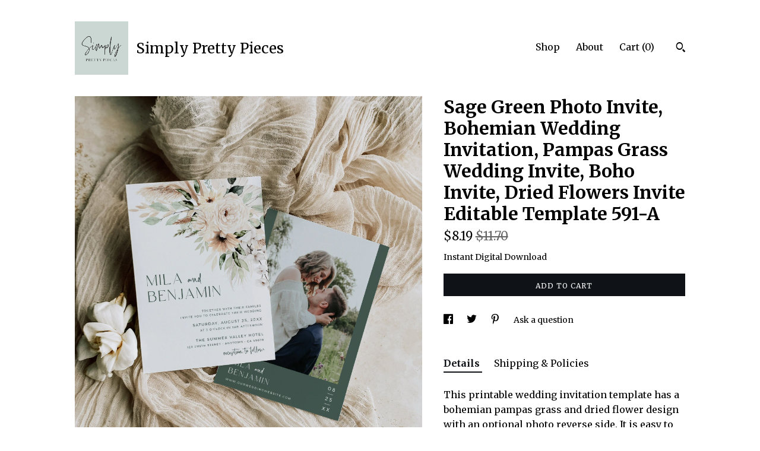

--- FILE ---
content_type: text/html; charset=UTF-8
request_url: https://www.simplyprettypieces.com/listing/1350785864/bohemian-wedding-invitation-sage-green
body_size: 26402
content:
<!DOCTYPE html>
<html prefix="og: http://ogp.me/ns#" lang="en">
    <head>
        <meta name="viewport" content="width=device-width, initial-scale=1, user-scalable=yes"/><meta property="content-type" content="text/html; charset=UTF-8" />
    <meta property="X-UA-Compatible" content="IE=edge" /><link rel="icon" href="https://i.etsystatic.com/6415355/r/isla/649d55/35941764/isla_75x75.35941764_att8opcx.jpg" type="image/x-icon" /><meta name="description" content="This printable wedding invitation template has a bohemian pampas grass and dried flower design with an optional photo reverse side. It is easy to edit and the soft sage green, beige and ivory tones are perfect for a boho-themed wedding.It can be fully edited using TEMPLETT which is a fully customiz" />

<meta property="og:url" content="https://www.simplyprettypieces.com//listing/1350785864/bohemian-wedding-invitation-sage-green" />
<meta property="og:type" content="product" />
<meta property="og:title" content="Sage Green Photo Invite, Bohemian Wedding Invitation, Pampas Grass Wedding Invite, Boho Invite, Dried Flowers Invite Editable Template 591-A" />
<meta property="og:description" content="This printable wedding invitation template has a bohemian pampas grass and dried flower design with an optional photo reverse side. It is easy to edit and the soft sage green, beige and ivory tones are perfect for a boho-themed wedding.It can be fully edited using TEMPLETT which is a fully customiz" />
<meta property="og:image" content="https://i.etsystatic.com/6415355/r/il/68375e/4416094342/il_fullxfull.4416094342_j50i.jpg" />
<meta property="og:site_name" content="Simply Pretty Pieces" />

<meta name="twitter:card" content="summary_large_image" />
<meta name="twitter:title" content="Sage Green Photo Invite, Bohemian Wedding Invitation, Pampas Grass Wedding Invite, Boho Invite, Dried Flowers Invite Editable Template 591-A" />
<meta name="twitter:description" content="This printable wedding invitation template has a bohemian pampas grass and dried flower design with an optional photo reverse side. It is easy to edit and the soft sage green, beige and ivory tones are perfect for a boho-themed wedding.It can be fully edited using TEMPLETT which is a fully customiz" />
<meta name="twitter:image" content="https://i.etsystatic.com/6415355/r/il/68375e/4416094342/il_fullxfull.4416094342_j50i.jpg" /><link rel="canonical" href="https://www.simplyprettypieces.com/listing/1350785864/bohemian-wedding-invitation-sage-green" /><script nonce="pwqzfNb09Edb+kjVrbl5QaOE">
    !function(e){var r=e.__etsy_logging={};r.errorQueue=[],e.onerror=function(e,o,t,n,s){r.errorQueue.push([e,o,t,n,s])},r.firedEvents=[];r.perf={e:[],t:!1,MARK_MEASURE_PREFIX:"_etsy_mark_measure_",prefixMarkMeasure:function(e){return"_etsy_mark_measure_"+e}},e.PerformanceObserver&&(r.perf.o=new PerformanceObserver((function(e){r.perf.e=r.perf.e.concat(e.getEntries())})),r.perf.o.observe({entryTypes:["element","navigation","longtask","paint","mark","measure","resource","layout-shift"]}));var o=[];r.eventpipe={q:o,logEvent:function(e){o.push(e)},logEventImmediately:function(e){o.push(e)}};var t=!(Object.assign&&Object.values&&Object.fromEntries&&e.Promise&&Promise.prototype.finally&&e.NodeList&&NodeList.prototype.forEach),n=!!e.CefSharp||!!e.__pw_resume,s=!e.PerformanceObserver||!PerformanceObserver.supportedEntryTypes||0===PerformanceObserver.supportedEntryTypes.length,a=!e.navigator||!e.navigator.sendBeacon,p=t||n,u=[];t&&u.push("fp"),s&&u.push("fo"),a&&u.push("fb"),n&&u.push("fg"),r.bots={isBot:p,botCheck:u}}(window);
</script>
        <title>Sage Green Photo Invite, Bohemian Wedding Invitation, Pampas Grass Wedding Invite, Boho Invite, Dried Flowers Invite Editable Template 591-A</title>
    <link rel="stylesheet" href="https://www.etsy.com/ac/sasquatch/css/custom-shops/themes/trellis/main.2ee84c9600b38b.css" type="text/css" />
        <style id="font-style-override">
    @import url(https://fonts.googleapis.com/css?family=Merriweather:400,700);

    body, .btn, button {
        font-family: 'Merriweather';
    }

    h1, .h1, h2, .h2, h3, .h3, h4,
    .h4, h5, .h5, h6, .h6 {
        font-family: 'Merriweather';
        font-weight: 700;
    }

    strong, .strong {
        font-weight: 700;
    }

    .primary-font {
        font-family: 'Merriweather';
    }

    .secondary-font {
        font-family: 'Merriweather';
    }

</style>
        <style id="theme-style-overrides"> .compact-header .nav-toggle .patty, .compact-header .nav-toggle:before, .compact-header .nav-toggle:after {  background: #000000; } .compact-header .nav-wrapper, .compact-header nav {  background: #ffffff; } body, .shop-sections-nav .shop-sections-menu ul, .header .site-search .search {  background: #ffffff; } .header .site-search .search::after {  border-bottom-color: #ffffff; } body, a, .cart-trigger, .search-trigger, .featured-listings .featured-listings-slide .listing-details, .reviews .anchor-destination {  color: #000000; } .btn {  background: #0F1217;  border-color: #0F1217;  color: #ffffff; } .btn:hover {  background: #0F1217; } footer .divider {  border: none; } .listing-tabs .tab-triggers .tab-selected {  color: #0F1217;  border-color: #0F1217; } .dot-indicators .slick-active button {  background: #0F1217;  border-color: #0F1217; } .dot-indicators button {  background: #000000; } .page-link.selected {  color: #0F1217;  border-bottom: 1px solid #000; } .listing-description a, .tab-content a, .shipping-locale a, .cart .cart-shipping-total a:hover, .eu-dispute-content a, .reviews.anchor a {  color: #0F1217; } .post-date > * {  background: #ffffff; } .post-tags .post-tag {  background: #0F1217;  color: #ffffff; } .pattern-blog.post-page .related-links a, .btn-link {  background: #ffffff;  color: #000000; } .tab-content .eu-dispute-trigger-link {  color: #0F1217; } .announcement {  background: #0F1217;  color: #ffffff; } .module-event-item {  border-color: #0F1217; }</style>
        
    </head>
    <body class="cart-dropdown" data-nnc="3:1769439229:dlZGp6lYp7sTtkz31Y6vQMN3eYTA:c46e34b9a3a208e3f8d6b1f643978d109814e8babdcd2cd2a586142d630fe866" itemscope itemtype="http://schema.org/LocalBusiness">
        
        <div class="content-wrapper">

    <header>
    <div class="full-header header left-brand-right-nav
    title-and-icon
    
    
            
            has-icon
        
    ">
        <div class=" col-group">
            <div class="col-xs-6 primary-font">
                        <a class="branding" href="/">
                            <div class="region region-global" data-region="global">
    <div class="module pages-module module-shop-icon module-0 " data-module="shop-icon">
        <div class="module-inner" data-ui="module-inner">
            <img class="shop-icon" alt="" src="//i.etsystatic.com/6415355/r/isla/649d55/35941764/isla_75x75.35941764_att8opcx.jpg" srcset="//i.etsystatic.com/6415355/r/isla/649d55/35941764/isla_fullxfull.35941764_att8opcx.jpg 1000w,//i.etsystatic.com/6415355/r/isla/649d55/35941764/isla_500x500.35941764_att8opcx.jpg 500w,//i.etsystatic.com/6415355/r/isla/649d55/35941764/isla_360x360.35941764_att8opcx.jpg 360w,//i.etsystatic.com/6415355/r/isla/649d55/35941764/isla_280x280.35941764_att8opcx.jpg 280w,//i.etsystatic.com/6415355/r/isla/649d55/35941764/isla_180x180.35941764_att8opcx.jpg 180w,//i.etsystatic.com/6415355/r/isla/649d55/35941764/isla_140x140.35941764_att8opcx.jpg 140w,//i.etsystatic.com/6415355/r/isla/649d55/35941764/isla_75x75.35941764_att8opcx.jpg 75w" />
        </div>
    </div>
</div>
                            <div class="region region-global" data-region="global">
    <div class="module pages-module module-shop-name module-558932749476 " data-module="shop-name">
        <div class="module-inner" data-ui="module-inner">
            <span class="module-shop-name-text shop-name" data-ui="text" itemprop="name">
    Simply Pretty Pieces
</span>
        </div>
    </div>
</div>
                        </a>
            </div>

            <div class="col-xs-6">
                <ul class="nav">
                    
<li>
    <a href="/shop" >
        Shop
    </a>
</li>
                    
                    
<li>
    <a href="/about" >
        About
    </a>
</li>
                    
                    

                    
                    <li class="nav-cart">                
                        <a href="#" data-module="cart-trigger" class="cart-trigger">
                            Cart (<span data-ui="cart-count">0</span>)
                        </a>
                    </li>
                    
                        <li>
                                <div data-module="search-trigger" class="site-search">
        <button class="ss-etsy ss-search search-trigger" data-ui="search-trigger" aria-label="Search"></button>
        <form data-ui="search-bar" class="search" action="/search">
            <input name="q" type="text" placeholder="Search..." aria-label="Search">
            <input class="btn" type="submit" value="Go">
        </form>
    </div>
                        </li>
                </ul>
            </div>
        </div>
    </div>
    
    <div data-module="hamburger-nav" class="compact-header title-and-icon
    
    
            
            has-icon
        
    ">
    <div class="nav-wrapper">
        <div class="col-group">
            <div class="col-xs-12">
                <button aria-label="toggle navigation" class="nav-toggle" data-ui="toggle">
                    <div class="patty"></div>
                </button>

                <div class="cart-trigger-wrapper">
                    <button data-module="cart-trigger" class="ss-etsy ss-cart cart-trigger" aria-label="Cart">
                        <span class="cart-count" data-ui="cart-count">0</span>
                    </button>
                </div>

                <div class="branding primary-font">
                    
                     <h2 class="h2 logo"> 
                                <a href="/">
            <div class="logo-image-and-title-container">
                <div class="logo-image-container">
                        <div class="region region-global" data-region="global">
    <div class="module pages-module module-shop-icon module-0 " data-module="shop-icon">
        <div class="module-inner" data-ui="module-inner">
            <img class="shop-icon" alt="" src="//i.etsystatic.com/6415355/r/isla/649d55/35941764/isla_75x75.35941764_att8opcx.jpg" srcset="//i.etsystatic.com/6415355/r/isla/649d55/35941764/isla_fullxfull.35941764_att8opcx.jpg 1000w,//i.etsystatic.com/6415355/r/isla/649d55/35941764/isla_500x500.35941764_att8opcx.jpg 500w,//i.etsystatic.com/6415355/r/isla/649d55/35941764/isla_360x360.35941764_att8opcx.jpg 360w,//i.etsystatic.com/6415355/r/isla/649d55/35941764/isla_280x280.35941764_att8opcx.jpg 280w,//i.etsystatic.com/6415355/r/isla/649d55/35941764/isla_180x180.35941764_att8opcx.jpg 180w,//i.etsystatic.com/6415355/r/isla/649d55/35941764/isla_140x140.35941764_att8opcx.jpg 140w,//i.etsystatic.com/6415355/r/isla/649d55/35941764/isla_75x75.35941764_att8opcx.jpg 75w" />
        </div>
    </div>
</div>
                </div>
                    <div class="region region-global" data-region="global">
    <div class="module pages-module module-shop-name module-558932749476 " data-module="shop-name">
        <div class="module-inner" data-ui="module-inner">
            <span class="module-shop-name-text shop-name" data-ui="text" itemprop="name">
    Simply Pretty Pieces
</span>
        </div>
    </div>
</div>
            </div>
        </a>


                     </h2> 
                    
                </div>
            </div>
        </div>
        <nav>
            <ul>
                    <li>
                        <form data-ui="search-bar" class="search" action="/search">
                            <div class="input-prepend-item">
                                <span class="ss-icon ss-search"></span>
                            </div>
                            <input name="q" type="search" aria-label="Search" placeholder="Search...">
                        </form>
                    </li>

                
<li>
    <a href="/shop" >
        Shop
    </a>
</li>
                
                
<li>
    <a href="/about" >
        About
    </a>
</li>
                
                

                
                    
<li>
    <a href="/contact-us" >
        Contact Us
    </a>
</li>            </ul>
        </nav>
    </div>

    <div class="blocker" data-ui="toggle"></div>
</div>
</header>
    <div class="col-group">
        <div class="col-xs-12 col-md-7">

                    <div data-ui="gallery" data-module="listing-carousel" class="listing-carousel dot-indicators">
        <div data-ui="slides" class="listing-carousel-slides">
                <div data-ui="slide" class="listing-image">
                    <img data-ui="image" class="zoom-image  clickable " src="https://i.etsystatic.com/6415355/r/il/68375e/4416094342/il_fullxfull.4416094342_j50i.jpg" width="2000" height="2133" />
                </div>
                <div data-ui="slide" class="listing-image">
                    <img data-ui="image" class="zoom-image  clickable " src="https://i.etsystatic.com/6415355/r/il/70f836/4463464911/il_fullxfull.4463464911_ope5.jpg" width="2000" height="2133" />
                </div>
                <div data-ui="slide" class="listing-image">
                    <img data-ui="image" class="zoom-image  clickable " src="https://i.etsystatic.com/6415355/r/il/74556e/4416093748/il_fullxfull.4416093748_p15n.jpg" width="2000" height="2133" />
                </div>
                <div data-ui="slide" class="listing-image">
                    <img data-ui="image" class="zoom-image  clickable " src="https://i.etsystatic.com/6415355/r/il/ef4304/4416093740/il_fullxfull.4416093740_7fzo.jpg" width="2000" height="2133" />
                </div>
                <div data-ui="slide" class="listing-image">
                    <img data-ui="image" class="zoom-image  clickable " src="https://i.etsystatic.com/6415355/r/il/ddceef/4416093724/il_fullxfull.4416093724_mka4.jpg" width="2000" height="2133" />
                </div>
                <div data-ui="slide" class="listing-image">
                    <img data-ui="image" class="zoom-image  clickable " src="https://i.etsystatic.com/6415355/r/il/785630/4463464905/il_fullxfull.4463464905_fs7d.jpg" width="2000" height="2133" />
                </div>
                <div data-ui="slide" class="listing-image">
                    <img data-ui="image" class="zoom-image  clickable " src="https://i.etsystatic.com/6415355/r/il/bdfdd4/4100769648/il_fullxfull.4100769648_n4a4.jpg" width="2000" height="2133" />
                </div>
                <div data-ui="slide" class="listing-image">
                    <img data-ui="image" class="zoom-image  clickable " src="https://i.etsystatic.com/6415355/r/il/f592bf/4416094096/il_fullxfull.4416094096_t5dz.jpg" width="2000" height="2133" />
                </div>
                <div data-ui="slide" class="listing-image">
                    <img data-ui="image" class="zoom-image  clickable " src="https://i.etsystatic.com/6415355/r/il/27f1c8/4416094090/il_fullxfull.4416094090_rlog.jpg" width="2000" height="2133" />
                </div>
                <div data-ui="slide" class="listing-image">
                    <img data-ui="image" class="zoom-image  clickable " src="https://i.etsystatic.com/6415355/r/il/2c4c45/4416094114/il_fullxfull.4416094114_2j0q.jpg" width="2000" height="2133" />
                </div>
        </div>

        <div class="carousel-controls">
            <a href="#" aria-label="show previous listing image" data-ui="prev-arrow" class="ss-icon ss-navigateleft prev-arrow"></a>
            <span data-ui="carousel-dots" class="dots"></span>
            <a href="#" aria-label="show next listing image" data-ui="next-arrow" class="ss-icon ss-navigateright next-arrow"></a>
        </div>
    </div>
        </div>

        <div class="col-xs-12 col-md-5">
            <div class="listing-purchase-box mb-xs-3" data-module="listing-purchase-box">
    <h1 class="listing-title">
    Sage Green Photo Invite, Bohemian Wedding Invitation, Pampas Grass Wedding Invite, Boho Invite, Dried Flowers Invite Editable Template 591-A
</h1><p class="listing-price">
    <span>
                <span data-ui="price" class="price-with-discount">
                    <span data-ui="discounted-price"><span class='currency-symbol'>$</span><span class='currency-value'>8.19</span></span>
                    <span data-ui="base-price" class="line-through">$11.70</span>
                </span>

    </span>
</p>

    <img height="1" width="1" id="fb-view-content" data-title="Sage Green Photo Invite, Bohemian Wedding Invitation, Pampas Grass Wedding Invite, Boho Invite, Dried Flowers Invite Editable Template 591-A" style="display:none" src="https://www.facebook.com/tr?id=&amp;ev=ViewContent&amp;cd[currency]=USD&amp;cd[value]=11.70&amp;cd[content_name]=Sage Green Photo Invite, Bohemian Wedding Invitation, Pampas Grass Wedding Invite, Boho Invite, Dried Flowers Invite Editable Template 591-A"/>
                    <form data-ui="form">
    <div data-ui="variation-selects">
        
<input name="quantity" type="hidden" value="1" />

<input name="offeringId" type="hidden" value="12174105202" />
    </div>

    <p class="single-quantity-message">
        Instant Digital Download
    </p>

    <div class="error-message hidden" data-ui="error-message" data-cart-error-msg="There was a cart error." data-multiple-errors-msg="Please select from the available options" data-generic-error="There was an error changing your options. Please try again in a few minutes." data-zero-inventory-error-msg="Sorry, this item has sold."></div>


    <input type="hidden" name="quantity" value="1" />

    <div class="actions">
        <button type="submit" class="btn btn-primary"
                              data-ui="submit-button">
            <span data-ui="loading-indicator" class="spinner spinner-submit">
                <span>Loading</span>
            </span>

            <span>
                Add to cart
            </span>
        </button>
    </div>

    <input name="listingId" type="hidden" value="1350785864" />
</form>

    </div>
                <div data-module="share" class="listing-share">
        <ul>
                <li>
                    <a href="#" aria-label="social media share for  facebook" data-url="//www.facebook.com/sharer.php?&u=https%3A%2F%2Fwww.simplyprettypieces.com%2F%2Flisting%2F1350785864%2Fbohemian-wedding-invitation-sage-green&t=Sage+Green+Photo+Invite%2C+Bohemian+Wedding+Invitation%2C+Pampas+Grass+Wedding+Invite%2C+Boho+Invite%2C+Dried+Flowers+Invite+Editable+Template+591-A" data-ui="share-link" data-popup-height="400" data-popup-width="600">
                        <span class="ss-icon ss-facebook" ></span>
                    </a>
                </li>
                <li>
                    <a href="#" aria-label="social media share for  twitter" data-url="//twitter.com/intent/tweet?status=Sage+Green+Photo+Invite%2C+Bohemian+Wedding+Invitation%2C+Pampas+Grass+Wedding+Invite%2C+Boho+Invite%2C+Dried+Flowers+Invite+Editable+Template+591-A+https%3A%2F%2Fwww.simplyprettypieces.com%2F%2Flisting%2F1350785864%2Fbohemian-wedding-invitation-sage-green" data-ui="share-link" data-popup-height="400" data-popup-width="600">
                        <span class="ss-icon ss-twitter" ></span>
                    </a>
                </li>
                <li>
                    <a href="#" aria-label="social media share for  pinterest" data-url="//www.pinterest.com/pin/create/button/?url=https%3A%2F%2Fwww.simplyprettypieces.com%2F%2Flisting%2F1350785864%2Fbohemian-wedding-invitation-sage-green&media=https%3A%2F%2Fi.etsystatic.com%2F6415355%2Fr%2Fil%2F68375e%2F4416094342%2Fil_fullxfull.4416094342_j50i.jpg&description=Sage+Green+Photo+Invite%2C+Bohemian+Wedding+Invitation%2C+Pampas+Grass+Wedding+Invite%2C+Boho+Invite%2C+Dried+Flowers+Invite+Editable+Template+591-A" data-ui="share-link" data-popup-height="600" data-popup-width="800">
                        <span class="ss-icon ss-pinterest" ></span>
                    </a>
                </li>
                <li>
                    <a href="#" data-module="convo-trigger" data-convo-trigger-location="purchase-box" class="" >
    Ask a question
</a>
                </li>
        </ul>
    </div>
                <div data-module="tabs" class="listing-tabs">
        <ul class="tab-triggers">
            <li>
                <a href="#" data-ui="tab-trigger" class="tab-selected">
                    Details
                </a>
            </li>
            <li>
                <a href="#" data-ui="tab-trigger">
                    Shipping &amp; Policies
                </a>
            </li>
        </ul>

        <div class="tab-contents">
            <div data-ui="tab-content" class="tab-content">
                    <div data-module="listing-description">
        <p>
            This printable wedding invitation template has a bohemian pampas grass and dried flower design with an optional photo reverse side. It is easy to edit and the soft sage green, beige and ivory tones are perfect for a boho-themed wedding.<br><br>It can be fully edited using TEMPLETT which is a fully customizable template editor that allows you to quickly and easily customize digital templates. After your purchase you will get instant access to your template(s) via an emailed link. No software to install or fonts to download.<br><br>************************<br>DEMO LINK - TRY BEFORE YOU BUY<br><br>Copy and paste the following URL into your web browser to try out this template:<br>,<br><a href="https://templett.com/design/demo/simplyp/17555683,13454234" target="_blank" rel="nofollow noopener">https://templett.com/design/demo/simplyp/17555683,13454234</a><br><br>PLEASE NOTE: This is for desktop/laptop users only - it isn&#39;t available on a mobile device.<br><br>******************<br>ITEM SPECIFICATIONS<br><br>Finished size: 5 x 7 inches<br>Instructions template also included.<br><br>PLEASE NOTE: If you need the template sizes to be adjusted for European/Australian sizes (DIN sizes - A5, A6 etc), this is no problem, please send me an email with your requirements.<br><br>Can be downloaded as:<br>JPEG or PDF files<br>With or without bleed and crop marks<br>Multiple cards on a US letter or an A4 file<br><br>********************<br>HOW IT WORKS<br><br>1. After you have purchased look for an email from Templett.<br>2. Follow the link to access your template.<br>3. Edit your template and remember to regularly save.<br>4. When you are ready to print, download the PDF or JPEG.<br>5. Print and trim your template (if necessary).<br><br>*****************<br>WHAT YOU CAN EDIT<br><br>Templett is an extremely versatile template editor and you can edit as follows:<br><br>- All text (wording and placement)<br>- Font styles, colors and sizes<br>- Add or change backgrounds<br>- Upload your own photo<br><br>*****************<br>IMPORTANT<br><br>- This is designed for desktop users only - it WON&#39;T work on a mobile device.<br>- You CAN&#39;T change the size or orientation of the document.<br>- The artwork is NOT editable.<br><br>*****************<br>MATCHING ITEMS<br><br>There is a full range of matching items available. To see all the items in the Mila Collection please go to the front page of the shop and search using code 591-A<br><br>*****************<br>PRINTING OPTIONS<br><br>If you are considering using a professional printer we recommend &quot;Prints of Love&quot;. They are a 5-star rated printing company and they offer fast, good quality, affordable printing, FREE 2 - 3 day US shipping, FREE high quality envelopes and FREE double-sided printing! They print in a wide variety of sizes including posters and for every order placed they plant a tree in your name!<br><br>To enjoy this great service, please follow this link: <a href="https://printsoflove.com/ref/simplyprettypieces/" target="_blank" rel="nofollow noopener">https://printsoflove.com/ref/simplyprettypieces/</a><br><br>SAVE 10% at Prints of Love on orders of $49 or more - use the discount code SIMPLYPRETTY10.<br><br>Our templates can also be printed at home or at a local print shop such as Fed Ex, Walgreens, Office Depot, Staples etc.<br><br>*****************<br>WHAT YOU NEED<br><br>- If you download PDF files you will need a PDF reader to open, view and print them. Adobe reader is FREE and if you don&#39;t have it already, you can get it here: <a href="https://get.adobe.com/uk/reader/" target="_blank" rel="nofollow noopener">https://get.adobe.com/uk/reader/</a><br><br>- A color printer for home printing or you can use a printing service like Staples, Office Depot or Fed Ex.<br><br>- 8.5 x 11 inch or A4 white card stock. <br><br>- A paper trimmer or scissors<br><br>****************<br>SHOP POLICIES:<br><br>The listings in this shop are for digital files only, NO physical items will be sent to you.<br><br>Due to the nature of digital items, no refunds or exchanges will be given. All purchases are final. Please try the demo (linked above) to ensure that this template is appropriate for your needs.<br><br>We try to ensure that the color of the designs will print true to what you see in the listing, however, please keep in mind that all computer monitors are different and the printed color may vary slightly to what you see on your computer screen.<br><br>When you purchase a template it is for ONE TIME USE ONLY. You are NOT permitted to create several versions for various different projects or events. Templates are valid for one year.<br><br>When you purchase this digital file(s) you are licensed to use it for personal or non-profit use only. You may not copy, share, reproduce or transfer any of the files to a third party.<br><br>Simply Pretty Pieces reserves the right to revoke access to a template if the user fails to comply with the terms of use. <br><br>[id:17555683,13454234]
        </p>
    </div>
            </div>

            <div data-ui="tab-content" class="tab-content tab-content-hidden">
                    <div class="structured-policy-page">
    <div class="structured-policies">
                <div class="structured-policy-section">
        <h3>Digital downloads</h3>
<h4>File delivery</h4>
<p>Your files will be available to download once payment is confirmed.</p>
</div>
        <div class="structured-policy-section">
    <h3>Payment Options</h3>
    <div class="b pb-xs-2 secure-options no-subheader">
        <span class="ss-etsy secure-lock ss-lock pr-xs-1"></span>Secure options
    </div>
    <ul class="payment-types">
        <li class="dc-icon-list">
            <span class="dc-payment-icon pi-visa"></span>
        </li>
        <li class="dc-icon-list">
            <span class="dc-payment-icon pi-mastercard"></span>
        </li>
        <li class="dc-icon-list">
            <span class="dc-payment-icon pi-amex"></span>
        </li>
        <li class="dc-icon-list">
            <span class="dc-payment-icon pi-discover"></span>
        </li>
        <li class="dc-icon-list">
            <span class="dc-payment-icon pi-paypal"></span>
        </li>
        <li class="dc-icon-list">
            <span class="dc-payment-icon pi-apple-pay"></span>
        </li>
        <li class="dc-icon-list">
            <span class="dc-payment-icon pi-sofort"></span>
        </li>
        <li class="dc-icon-list">
            <span class="dc-payment-icon pi-ideal"></span>
        </li>
        <li class="dc-icon-list text-gray-lighter text-smaller">
            <span class="dc-payment-icon pi-giftcard mr-xs-1"></span> <span class="text-smaller">Accepts Etsy gift cards </span>
        </li>
</ul>
</div>        <div class="structured-policy-section">
    <h3>Returns & Exchanges</h3>


        <h4>I gladly accept returns and exchanges</h4>
        <p>Just contact me within: 14 days of delivery</p>

        <p>Ship items back to me within: 30 days of delivery</p>


    <h4>I don't accept cancellations</h4>
    <p>But please contact me if you have any problems with your order.</p>

            <h4>The following items can't be returned or exchanged</h4>
            <p>Because of the nature of these items, unless they arrive damaged or defective, I can't accept returns for:</p>
            <ul class="bullet-points">
                        <li>Custom or personalized orders</li>
                        <li>Perishable products (like food or flowers)</li>
                        <li>Digital downloads</li>
                        <li>Intimate items (for health/hygiene reasons)</li>
            </ul>


</div>
        <div class="structured-policy-section">
    <h3>Privacy policy</h3>
    <p class="no-subheader">This Privacy Policy describes how and when I collect, use, and share information when you purchase an item from me, contact me, or otherwise use my services through Etsy.com or its related sites and services.<br />
<br />
This Privacy Policy does not apply to the practices of third parties that I do not own or control, including Etsy or any third party services you access through Etsy. You can reference the Etsy Privacy Policy to learn more about its privacy practices. <br />
<br />
Information I Collect<br />
To fulfil your order, you must provide me with certain information (which you authorized Etsy to provide to me), such as your name, email address, postal address, payment information, and the details of the product that you’re ordering. You may also choose to provide me with additional personal information (for a custom order of an invitation, for example), if you contact me directly.<br />
<br />
Why I Need Your Information and How I Use It<br />
I rely on a number of legal bases to collect, use, and share your information, including:<br />
<br />
* as needed to provide my services, such as when I use your information to fulfil your order, to settle disputes, or to provide customer support;<br />
* when you have provided your affirmative consent, which you may revoke at any time, such as by signing up for my mailing list;<br />
* if necessary to comply with a legal obligation or court order or in connection with a legal claim, such as retaining information about your purchases if required by tax law; and<br />
* as necessary for the purpose of my legitimate interests, if those legitimate interests are not overridden by your rights or interests, such as 1) providing and improving my services. I use your information to provide the services you requested and in my legitimate interest to improve my services; and 2) Compliance with the Etsy Seller Policy and Terms of Use. I use your information as necessary to comply with my obligations under the Etsy Seller Policy and Terms of Use.<br />
<br />
Information Sharing and Disclosure<br />
Information about my customers is important to my business. I share your personal information for very limited reasons and in limited circumstances, as follows:<br />
<br />
* Etsy. I share information with Etsy as necessary to provide you my services and comply with my obligations under both the Etsy Seller Policy and Etsy Terms of Use.<br />
* Service providers. If I engage certain trusted third parties to perform functions and provide services to my shop, such as delivery companies. I will share your personal information with these third parties, but only to the extent necessary to perform these services.<br />
* Business transfers. If I sell or merge my business, I may disclose your information as part of that transaction, only to the extent permitted by law.<br />
* Compliance with laws. I may collect, use, retain, and share your information if I have a good faith belief that it is reasonably necessary to: (a) respond to legal process or to government requests; (b) enforce my agreements, terms and policies; (c) prevent, investigate, and address fraud and other illegal activity, security, or technical issues; or (d) protect the rights, property, and safety of my customers, or others.<br />
<br />
Data Retention<br />
I retain your personal information only for as long as necessary to provide you with my services and as described in my Privacy Policy. However, I may also be required to retain this information to comply with my legal and regulatory obligations, to resolve disputes, and to enforce my agreements. I generally keep your data for the following time period: 4 years.<br />
<br />
Transfers of Personal Information Outside the EU<br />
I may store and process your information through third-party hosting services in the US and other jurisdictions. As a result, I may transfer your personal information to a jurisdiction with different data protection and government surveillance laws than your jurisdiction. If I am deemed to transfer information about you outside of the EU, I rely on Privacy Shield as the legal basis for the transfer, as Drop Box is Privacy Shield certified.<br />
<br />
Your Rights<br />
If you reside in certain territories, including the EU, you have a number of rights in relation to your personal information. While some of these rights apply generally, certain rights apply only in certain limited cases. I describe these rights below:<br />
<br />
Access. You may have the right to access and receive a copy of the personal information I hold about you by contacting me using the contact information below.<br />
Change, restrict, delete. You may also have rights to change, restrict my use of, or delete your personal information. Absent exceptional circumstances (like where I am required to store data for legal reasons) I will generally delete your personal information upon request.<br />
Object. You can object to (i) my processing of some of your information based on my legitimate interests and (ii) receiving marketing messages from me after providing your express consent to receive them. In such cases, I will delete your personal information unless I have compelling and legitimate grounds to continue using that information or if it is needed for legal reasons.<br />
Complain. If you reside in the EU and wish to raise a concern about my use of your information (and without prejudice to any other rights you may have), you have the right to do so with your local data protection authority.<br />
<br />
How to Contact Me<br />
For purposes of EU data protection law, I, Liza Carruthers, am the data controller of your personal information. If you have any questions or concerns, you may contact me at liza.carruthers@yahoo.com. Alternately, you may mail me at:<br />
<br />
Liza Carruthers, Partida Pino Chico, C38, Genoves, 46894, Valencia, Spain.</p>
    <ul class="bullet-points">
    </ul>
</div>
            <div class="structured-policy-section structured-faqs">
        <h3>Frequently Asked Questions</h3>
                    <h4>What can I edit?</h4>
                    <p>Templett is an extremely versatile template editor and you CAN edit as follows:<br />
• All text (wording and placement)<br />
• Font styles, colors and sizes<br />
• Add or change backgrounds<br />
• Upload your own photo<br />
<br />
You CAN'T edit the following:<br />
• Size of the template.<br />
• Orientation of the template.<br />
• The graphics are fixed.<br />
<br />
You can edit on a computer, tablet or phone. On a mobile device editing is slightly limited. A video with easy-to-follow instructions for editing on a mobile device can be viewed here:<br />
https://vimeo.com/783973130</p>
                    <h4>Do I need to download any special software or fonts?</h4>
                    <p>No, you don't need to download special software or fonts for any of our designs. Templett is a free online template editor and a wide variety of fonts are included.</p>
                    <h4>Can I try the template before I purchase?</h4>
                    <p>Yes, please check the listing description and you will find a link to a demo for you to try out. All of the editing features in the demo are exactly the same as what will be available after you have purchased. After purchase you will also be able to save and download your file.</p>
                    <h4>How do I access my template?</h4>
                    <p>An email from Templett will be sent to the email address that is on your Etsy account. If you can't find it please check your spam folder.<br />
<br />
If you do not have access to this email or are unable to locate your Templett email, you can still access your template by following these steps: https://help.templett.com/hc/en-us/articles/360021133911-I-Don-t-Have-Access-To-My-Email<br />
<br />
If you already have a Templett account from a previous order, you may not receive an email, so to access your templates please go directly to www.templett.com and log into your account.<br />
<br />
If you have already accessed your template and would like to edit it again, go directly to www.templett.com and log into your account.</p>
                    <h4>What paper do you recommend?</h4>
                    <p>For best results print on good quality white cardstock that is 100lb or more. Most home printers can print on 90 - 110lb cardstock.</p>
                    <h4>Can I print on pre-cut or branded labels?</h4>
                    <p>All of the templates for tags, labels, place cards etc are designed to be printed on US letter or A4 card/paper/full sheet sticker and trimmed. They are not formatted for any branded or pre-cut tags, labels or place cards.</p>
                    <h4>Where can I print?</h4>
                    <p>The templates can be downloaded in various formats (PDF, JPEG and PNG) that can be printed at a wide variety of locations.<br />
<br />
The files can be printed at:<br />
Home<br />
Local print shop or copy center<br />
Professional printing company<br />
Online printing service<br />
<br />
We have partnered with a 5-star rated printing company to offer fast, good quality, affordable printing. They offer FREE 2 - 3 day US shipping, FREE high quality envelopes and FREE reverse side printing! They print in a wide variety of sizes including posters and for every order placed they plant a tree in your name!<br />
<br />
To enjoy this great service, please follow this link: https://printsoflove.com/ref/simplyprettypieces/<br />
<br />
SAVE 10% at Prints of Love on orders of $49 or more - use code SIMPLYPRETTY10</p>
                    <h4>How can I print several templates on a page?</h4>
                    <p>To format the file with several cards on a page.....edit and save your template then click the download button, then PDF. Then make sure the "save paper" options etc are all "on", choose your paper size and click the download button. This will download a file with a page full of tags/labels.</p>
                    <h4>How do I access my digital art?</h4>
                    <p>If you have purchased an instant download item, for example nursery art or home décor, you can download it now via your Etsy order.<br />
<br />
If you have purchased a custom item, like a monogram or name art, your digital art will be created and be available for download within 1 business day. You will receive an email from Etsy saying your files are ready for download and you can download via the link in the email or directly via your Etsy order.</p>
                    <h4>Terms of Use</h4>
                    <p>The listings in this shop are for digital files only, NO physical items will be sent to you.<br />
<br />
Due to the nature of digital items, no refunds or exchanges will be given. Please try the demo (linked in listing description) prior to purchase.<br />
<br />
When you purchase a template it is for ONE TIME USE ONLY. You are NOT permitted to create several versions for various different projects or events.<br />
<br />
Templates are valid for one year.<br />
<br />
When you purchase this digital file(s) you are licensed to use it for personal or non-profit use only. You may not copy, share, reproduce or transfer any of the files to a third party.<br />
<br />
Simply Pretty Pieces reserves the right to revoke access to a template if the user fails to comply with the terms of use.</p>
    </div>
    </div>
</div>
            </div>
        </div>
    </div>
                    </div>
    </div>
</div>

<footer data-module="footer">
        
    <div class="content-wrapper">
        <div class="col-group">
            <div class="col-xs-12">
                <div class="divider"></div>
            </div>

            <div class="col-xs-12 col-md-3">
                <div class="footer-section">
                    <h3 class="truncated">Simply Pretty Pieces</h3>
                </div>
            </div>

            <div class="col-xs-12 col-md-3">
                <div class="footer-section">
                    <h3 class="heading">
                        Navigate
                    </h3>
                    <nav>
                        <ul>
                            
<li>
    <a href="/shop" >
        Shop
    </a>
</li>
                            
                            
<li>
    <a href="/about" >
        About
    </a>
</li>
                            
<li>
    <a href="/policy" >
        Shipping and Policies
    </a>
</li>
                            
<li>
    <a href="/contact-us" >
        Contact Us
    </a>
</li>
                            
                            
                            
                        </ul>
                    </nav>
                </div>
            </div>

            <div class="col-xs-12 col-md-3">
                    &nbsp;
            </div>

            <div class="col-xs-12 col-md-3">
                <div class="footer-section footer-fine-print">
                    <h3 class="heading">
                        Fine Print
                    </h3>
                    <ul>
                        <li>
                            All rights reserved
                        </li>
                        <li class="break-long">
                            &copy; 2026 Simply Pretty Pieces
                        </li>
                        <li class="footer-powered">
                            <a href="https://www.etsy.com/pattern?ref=simplyprettypieces-pwrdby" target="_blank" data-no-preview-hijack>
                                Powered by Etsy
                            </a>
                        </li>
                    </ul>
                </div>
            </div>
        </div>
    </div>
</footer>

    <div data-module="cart" class="cart" role="dialog">
        <div class="store-cart-container" data-ui="cart-box" tabindex="0">
            <div class="store-cart-box">
                <div class="cart-header">
                        <span class="item-count">0 items in your cart</span>
                    <button class="close-cart" data-ui="close-cart" aria-label="Close">Close</button>
                    <button class="close-cart-x-button" data-ui="close-cart" aria-label="Close"> <span class="close-cart-x-icon"></span> </button>
                </div>

                <div class="cart-content clearfix" data-ui="cart-content">
                        <div class="cart-empty">
                            <h3>Keep shopping! :)</h3>
                        </div>
                </div>

            </div>
        </div>
    </div>
 <div class="impressum-form-container">
    <div class="impressum impressum-form" data-ui="impressum">
        <div class="inner-container">
            <div class="impressum-header">
                <h3>Legal imprint</h3>
                <div class="impressum-content" data-ui="impressum-content"></div>
            </div>
             <div class="impressum-close-btn form-button-container">
                <button class="btn" data-ui="impressum-close-btn">
                    <span class="btn-text">Close</span>
                </button>
            </div>
        </div>
    </div>
</div>
    <div data-ui="zoom" data-module="zoom" class="zoom-listing-carousel dot-indicators">
        <div data-ui="zoom-flag" class="zoom-flag"></div>
        <div class="zoom-share">
            <div data-module="share">
                <span class="share-text"> Share </span>
                    <a class="ss-icon" aria-label="social media share for  facebook" data-url="//www.facebook.com/sharer.php?&u=https%3A%2F%2Fwww.simplyprettypieces.com%2F%2Flisting%2F1350785864%2Fbohemian-wedding-invitation-sage-green&t=Sage+Green+Photo+Invite%2C+Bohemian+Wedding+Invitation%2C+Pampas+Grass+Wedding+Invite%2C+Boho+Invite%2C+Dried+Flowers+Invite+Editable+Template+591-A" target="_blank" data-ui="share-link" data-popup-height="400" data-popup-width="600">
                        <span class="ss-icon ss-facebook"></span>
                    </a>
                    <a class="ss-icon" aria-label="social media share for  twitter" data-url="//twitter.com/intent/tweet?status=Sage+Green+Photo+Invite%2C+Bohemian+Wedding+Invitation%2C+Pampas+Grass+Wedding+Invite%2C+Boho+Invite%2C+Dried+Flowers+Invite+Editable+Template+591-A+https%3A%2F%2Fwww.simplyprettypieces.com%2F%2Flisting%2F1350785864%2Fbohemian-wedding-invitation-sage-green" target="_blank" data-ui="share-link" data-popup-height="400" data-popup-width="600">
                        <span class="ss-icon ss-twitter"></span>
                    </a>
                    <a class="ss-icon" aria-label="social media share for  pinterest" data-url="//www.pinterest.com/pin/create/button/?url=https%3A%2F%2Fwww.simplyprettypieces.com%2F%2Flisting%2F1350785864%2Fbohemian-wedding-invitation-sage-green&media=https%3A%2F%2Fi.etsystatic.com%2F6415355%2Fr%2Fil%2F68375e%2F4416094342%2Fil_fullxfull.4416094342_j50i.jpg&description=Sage+Green+Photo+Invite%2C+Bohemian+Wedding+Invitation%2C+Pampas+Grass+Wedding+Invite%2C+Boho+Invite%2C+Dried+Flowers+Invite+Editable+Template+591-A" target="_blank" data-ui="share-link" data-popup-height="600" data-popup-width="800">
                        <span class="ss-icon ss-pinterest"></span>
                    </a>
            </div>
        </div>
        <div data-ui="slides" class="listing-carousel-slides"></div>

        <div data-ui="prev-arrow" class="prev-arrow-radius click-radius">
            <button href="#" aria-label="show previous listing image" class="ss-icon ss-navigateleft prev arrow zoom-icon"></button>
        </div>
        <div data-ui="next-arrow" class="next-arrow-radius click-radius">
            <button href="#" aria-label="show next listing image" class="ss-icon ss-navigateright next arrow zoom-icon"></button>
        </div>
        <span data-ui="carousel-dots" class="dots"></span>
    </div>

<div class="shipping-form-container hidden" data-ui="shipping-modal">
    <div class="shipping-form-overlay" data-ui="shipping-form-overlay"></div>
    <div class="shipping-form">
        <div class="shipping-form-header">
            <span class="shipping-form-title">Get Shipping Cost</span>
            <button class="shipping-form-close" data-ui="close-shipping-form">Close</button>
        </div>
        <form data-ui="shipping-calculator-form">
    <div class="shipping-form-content">
        <div class="error hidden" data-ui="shipping-problem" >
            <p>There was a problem calculating your shipping. Please try again.</p>
        </div>
        <div class="custom-select shipping-calculator-custom-select" data-ui="custom-select">
            <div class="custom-select-label">Choose Country</div>
            <div class="caret"></div>
            <select aria-label=Choose Country name="country_id" data-ui="shipping-country">
                <option disabled selected>Choose Country</option>
                <option disabled>----------</option>
                    <option value="AU">Australia</option>
                    <option value="CA">Canada</option>
                    <option value="FR">France</option>
                    <option value="DE">Germany</option>
                    <option value="GR">Greece</option>
                    <option value="IN">India</option>
                    <option value="IE">Ireland</option>
                    <option value="IT">Italy</option>
                    <option value="JP">Japan</option>
                    <option value="NZ">New Zealand</option>
                    <option value="PL">Poland</option>
                    <option value="PT">Portugal</option>
                    <option value="ES">Spain</option>
                    <option value="NL">The Netherlands</option>
                    <option value="GB">United Kingdom</option>
                    <option value="US"selected>United States</option>
                    <option  disabled>----------</option>
                    <option value="AF">Afghanistan</option>
                    <option value="AX">Åland Islands</option>
                    <option value="AL">Albania</option>
                    <option value="DZ">Algeria</option>
                    <option value="AS">American Samoa</option>
                    <option value="AD">Andorra</option>
                    <option value="AO">Angola</option>
                    <option value="AI">Anguilla</option>
                    <option value="AQ">Antarctica</option>
                    <option value="AG">Antigua and Barbuda</option>
                    <option value="AR">Argentina</option>
                    <option value="AM">Armenia</option>
                    <option value="AW">Aruba</option>
                    <option value="AU">Australia</option>
                    <option value="AT">Austria</option>
                    <option value="AZ">Azerbaijan</option>
                    <option value="BS">Bahamas</option>
                    <option value="BH">Bahrain</option>
                    <option value="BD">Bangladesh</option>
                    <option value="BB">Barbados</option>
                    <option value="BE">Belgium</option>
                    <option value="BZ">Belize</option>
                    <option value="BJ">Benin</option>
                    <option value="BM">Bermuda</option>
                    <option value="BT">Bhutan</option>
                    <option value="BO">Bolivia</option>
                    <option value="BQ">Bonaire, Sint Eustatius and Saba</option>
                    <option value="BA">Bosnia and Herzegovina</option>
                    <option value="BW">Botswana</option>
                    <option value="BV">Bouvet Island</option>
                    <option value="BR">Brazil</option>
                    <option value="IO">British Indian Ocean Territory</option>
                    <option value="VG">British Virgin Islands</option>
                    <option value="BN">Brunei</option>
                    <option value="BG">Bulgaria</option>
                    <option value="BF">Burkina Faso</option>
                    <option value="BI">Burundi</option>
                    <option value="KH">Cambodia</option>
                    <option value="CM">Cameroon</option>
                    <option value="CA">Canada</option>
                    <option value="CV">Cape Verde</option>
                    <option value="KY">Cayman Islands</option>
                    <option value="CF">Central African Republic</option>
                    <option value="TD">Chad</option>
                    <option value="CL">Chile</option>
                    <option value="CN">China</option>
                    <option value="CX">Christmas Island</option>
                    <option value="CC">Cocos (Keeling) Islands</option>
                    <option value="CO">Colombia</option>
                    <option value="KM">Comoros</option>
                    <option value="CG">Congo, Republic of</option>
                    <option value="CK">Cook Islands</option>
                    <option value="CR">Costa Rica</option>
                    <option value="HR">Croatia</option>
                    <option value="CW">Curaçao</option>
                    <option value="CY">Cyprus</option>
                    <option value="CZ">Czech Republic</option>
                    <option value="DK">Denmark</option>
                    <option value="DJ">Djibouti</option>
                    <option value="DM">Dominica</option>
                    <option value="DO">Dominican Republic</option>
                    <option value="EC">Ecuador</option>
                    <option value="EG">Egypt</option>
                    <option value="SV">El Salvador</option>
                    <option value="GQ">Equatorial Guinea</option>
                    <option value="ER">Eritrea</option>
                    <option value="EE">Estonia</option>
                    <option value="ET">Ethiopia</option>
                    <option value="FK">Falkland Islands (Malvinas)</option>
                    <option value="FO">Faroe Islands</option>
                    <option value="FJ">Fiji</option>
                    <option value="FI">Finland</option>
                    <option value="FR">France</option>
                    <option value="GF">French Guiana</option>
                    <option value="PF">French Polynesia</option>
                    <option value="TF">French Southern Territories</option>
                    <option value="GA">Gabon</option>
                    <option value="GM">Gambia</option>
                    <option value="GE">Georgia</option>
                    <option value="DE">Germany</option>
                    <option value="GH">Ghana</option>
                    <option value="GI">Gibraltar</option>
                    <option value="GR">Greece</option>
                    <option value="GL">Greenland</option>
                    <option value="GD">Grenada</option>
                    <option value="GP">Guadeloupe</option>
                    <option value="GU">Guam</option>
                    <option value="GT">Guatemala</option>
                    <option value="GG">Guernsey</option>
                    <option value="GN">Guinea</option>
                    <option value="GW">Guinea-Bissau</option>
                    <option value="GY">Guyana</option>
                    <option value="HT">Haiti</option>
                    <option value="HM">Heard Island and McDonald Islands</option>
                    <option value="VA">Holy See (Vatican City State)</option>
                    <option value="HN">Honduras</option>
                    <option value="HK">Hong Kong</option>
                    <option value="HU">Hungary</option>
                    <option value="IS">Iceland</option>
                    <option value="IN">India</option>
                    <option value="ID">Indonesia</option>
                    <option value="IQ">Iraq</option>
                    <option value="IE">Ireland</option>
                    <option value="IM">Isle of Man</option>
                    <option value="IL">Israel</option>
                    <option value="IT">Italy</option>
                    <option value="IC">Ivory Coast</option>
                    <option value="JM">Jamaica</option>
                    <option value="JP">Japan</option>
                    <option value="JE">Jersey</option>
                    <option value="JO">Jordan</option>
                    <option value="KZ">Kazakhstan</option>
                    <option value="KE">Kenya</option>
                    <option value="KI">Kiribati</option>
                    <option value="KV">Kosovo</option>
                    <option value="KW">Kuwait</option>
                    <option value="KG">Kyrgyzstan</option>
                    <option value="LA">Laos</option>
                    <option value="LV">Latvia</option>
                    <option value="LB">Lebanon</option>
                    <option value="LS">Lesotho</option>
                    <option value="LR">Liberia</option>
                    <option value="LY">Libya</option>
                    <option value="LI">Liechtenstein</option>
                    <option value="LT">Lithuania</option>
                    <option value="LU">Luxembourg</option>
                    <option value="MO">Macao</option>
                    <option value="MK">Macedonia</option>
                    <option value="MG">Madagascar</option>
                    <option value="MW">Malawi</option>
                    <option value="MY">Malaysia</option>
                    <option value="MV">Maldives</option>
                    <option value="ML">Mali</option>
                    <option value="MT">Malta</option>
                    <option value="MH">Marshall Islands</option>
                    <option value="MQ">Martinique</option>
                    <option value="MR">Mauritania</option>
                    <option value="MU">Mauritius</option>
                    <option value="YT">Mayotte</option>
                    <option value="MX">Mexico</option>
                    <option value="FM">Micronesia, Federated States of</option>
                    <option value="MD">Moldova</option>
                    <option value="MC">Monaco</option>
                    <option value="MN">Mongolia</option>
                    <option value="ME">Montenegro</option>
                    <option value="MS">Montserrat</option>
                    <option value="MA">Morocco</option>
                    <option value="MZ">Mozambique</option>
                    <option value="MM">Myanmar (Burma)</option>
                    <option value="NA">Namibia</option>
                    <option value="NR">Nauru</option>
                    <option value="NP">Nepal</option>
                    <option value="AN">Netherlands Antilles</option>
                    <option value="NC">New Caledonia</option>
                    <option value="NZ">New Zealand</option>
                    <option value="NI">Nicaragua</option>
                    <option value="NE">Niger</option>
                    <option value="NG">Nigeria</option>
                    <option value="NU">Niue</option>
                    <option value="NF">Norfolk Island</option>
                    <option value="MP">Northern Mariana Islands</option>
                    <option value="NO">Norway</option>
                    <option value="OM">Oman</option>
                    <option value="PK">Pakistan</option>
                    <option value="PW">Palau</option>
                    <option value="PS">Palestine, State of</option>
                    <option value="PA">Panama</option>
                    <option value="PG">Papua New Guinea</option>
                    <option value="PY">Paraguay</option>
                    <option value="PE">Peru</option>
                    <option value="PH">Philippines</option>
                    <option value="PL">Poland</option>
                    <option value="PT">Portugal</option>
                    <option value="PR">Puerto Rico</option>
                    <option value="QA">Qatar</option>
                    <option value="RE">Reunion</option>
                    <option value="RO">Romania</option>
                    <option value="RW">Rwanda</option>
                    <option value="BL">Saint Barthélemy</option>
                    <option value="SH">Saint Helena</option>
                    <option value="KN">Saint Kitts and Nevis</option>
                    <option value="LC">Saint Lucia</option>
                    <option value="MF">Saint Martin (French part)</option>
                    <option value="PM">Saint Pierre and Miquelon</option>
                    <option value="VC">Saint Vincent and the Grenadines</option>
                    <option value="WS">Samoa</option>
                    <option value="SM">San Marino</option>
                    <option value="ST">Sao Tome and Principe</option>
                    <option value="SA">Saudi Arabia</option>
                    <option value="SN">Senegal</option>
                    <option value="RS">Serbia</option>
                    <option value="CS">Serbia and Montenegro</option>
                    <option value="SC">Seychelles</option>
                    <option value="SL">Sierra Leone</option>
                    <option value="SG">Singapore</option>
                    <option value="SX">Sint Maarten (Dutch part)</option>
                    <option value="SK">Slovakia</option>
                    <option value="SI">Slovenia</option>
                    <option value="SB">Solomon Islands</option>
                    <option value="SO">Somalia</option>
                    <option value="ZA">South Africa</option>
                    <option value="GS">South Georgia and the South Sandwich Islands</option>
                    <option value="KR">South Korea</option>
                    <option value="SS">South Sudan</option>
                    <option value="ES">Spain</option>
                    <option value="LK">Sri Lanka</option>
                    <option value="SD">Sudan</option>
                    <option value="SR">Suriname</option>
                    <option value="SJ">Svalbard and Jan Mayen</option>
                    <option value="SZ">Swaziland</option>
                    <option value="SE">Sweden</option>
                    <option value="CH">Switzerland</option>
                    <option value="TW">Taiwan</option>
                    <option value="TJ">Tajikistan</option>
                    <option value="TZ">Tanzania</option>
                    <option value="TH">Thailand</option>
                    <option value="NL">The Netherlands</option>
                    <option value="TL">Timor-Leste</option>
                    <option value="TG">Togo</option>
                    <option value="TK">Tokelau</option>
                    <option value="TO">Tonga</option>
                    <option value="TT">Trinidad</option>
                    <option value="TN">Tunisia</option>
                    <option value="TR">Türkiye</option>
                    <option value="TM">Turkmenistan</option>
                    <option value="TC">Turks and Caicos Islands</option>
                    <option value="TV">Tuvalu</option>
                    <option value="UG">Uganda</option>
                    <option value="UA">Ukraine</option>
                    <option value="AE">United Arab Emirates</option>
                    <option value="GB">United Kingdom</option>
                    <option value="US">United States</option>
                    <option value="UM">United States Minor Outlying Islands</option>
                    <option value="UY">Uruguay</option>
                    <option value="VI">U.S. Virgin Islands</option>
                    <option value="UZ">Uzbekistan</option>
                    <option value="VU">Vanuatu</option>
                    <option value="VE">Venezuela</option>
                    <option value="VN">Vietnam</option>
                    <option value="WF">Wallis and Futuna</option>
                    <option value="EH">Western Sahara</option>
                    <option value="YE">Yemen</option>
                    <option value="CD">Zaire (Democratic Republic of Congo)</option>
                    <option value="ZM">Zambia</option>
                    <option value="ZW">Zimbabwe</option>
            </select>
        </div>
        <div class="postal-code-container hidden" data-ui="shipping-postal-code-container">
            <label>Zip or Postal Code</label>
            <div class="error hidden" data-ui="postal-code-error" >
                <p>Please Enter a Valid Zip or Postal Code</p>
            </div>
            <input name="postal_code" class="postal-code-input" type="text" data-ui="shipping-postal-code" />
        </div>
            <input name="listing_id" type="hidden" value="1350785864" data-ui="listing-id"/>
    </div>
    <div class="shipping-form-footer">
        <div class="shipping-form-button-container">
            <button class="btn btn-primary" data-ui="submit-button">
                <span class="btn-text">Update</span>
            </button>
        </div>
    </div>
</form>
    </div>
</div>
        
        <script nonce="pwqzfNb09Edb+kjVrbl5QaOE">
    window.Etsy = window.Etsy || {};
    window.Etsy.Context = {"page_guid":"1017cbf79d94.37e2d8b25c35b044ad4a.00","clientlogger":{"is_enabled":true,"endpoint":"\/clientlog","logs_per_page":6,"id":"EuJNX28vLuMWCff5Bal2MmLdZ17d","digest":"6943f1412b383c738200cb3d16f315bb2f8ef02a","enabled_features":["info","warn","error","basic","uncaught"]}};
</script>

<script nonce="pwqzfNb09Edb+kjVrbl5QaOE">
    __webpack_public_path__ = "https://www.etsy.com/ac/evergreenVendor/js/en-US/"
</script>
    <script src="https://www.etsy.com/ac/evergreenVendor/js/en-US/vendor_bundle.1e397356b19ae5cf6c49.js" nonce="pwqzfNb09Edb+kjVrbl5QaOE" defer></script>
    <script src="https://www.etsy.com/paula/v3/polyfill.min.js?etsy-v=v5&flags=gated&features=AbortController%2CDOMTokenList.prototype.@@iterator%2CDOMTokenList.prototype.forEach%2CIntersectionObserver%2CIntersectionObserverEntry%2CNodeList.prototype.@@iterator%2CNodeList.prototype.forEach%2CObject.preventExtensions%2CString.prototype.anchor%2CString.raw%2Cdefault%2Ces2015%2Ces2016%2Ces2017%2Ces2018%2Ces2019%2Ces2020%2Ces2021%2Ces2022%2Cfetch%2CgetComputedStyle%2CmatchMedia%2Cperformance.now" nonce="pwqzfNb09Edb+kjVrbl5QaOE" defer></script>
    <script src="https://www.etsy.com/ac/evergreenVendor/js/en-US/custom-shops/themes/trellis/main.db5a22235762c8907514.js" nonce="pwqzfNb09Edb+kjVrbl5QaOE" defer></script>
        <script type='text/javascript' nonce='pwqzfNb09Edb+kjVrbl5QaOE'>
    window.__etsy_logging=window.__etsy_logging||{perf:{}};window.__etsy_logging.url="\/\/www.etsy.com\/bcn\/beacon";window.__etsy_logging.defaults={"ab":{"xplat.runtime_config_service.ramp":["on","x","b4354c"],"custom_shops.buyer.SSL_base_redirect":["on","x","6b51d2"],"custom_shops.domains.multiple_connected_support":["on","x","ffc63f"],"osx.swedish_language":["ineligible","e","d8527a"],"custom_shops.ssl_enabled":["on","x","74c2fc"],"custom_shops.language_translation_control":["on","x","211770"],"custom_shops.sellers.dashboard.pages":["on","x","12e2b2"],"iat.mt.de":["ineligible","e","6fe2bd"],"iat.mt.fr":["ineligible","e","781db2"],"made_for_cats.persotools.personalization_charging_cart":["off","x","74ea89"],"checkout.price_decreased_in_cart_message":["on","x","9e7469"],"checkout\/covid_shipping_restrictions":["ineligible","e","153e2d"],"checkout.memoize_purchase_state_verifier_error":["on","x","164c8f"],"checkout.use_memoized_purchase_state_data_to_verify_listing_restoration":["on","x","7aef85"],"checkout.split_shop_and_listing_cart_purchase_state_verification":["off","x","3cc63a"],"fulfillment_platform.country_to_country_multi_edd.web":["on","x","545db4"],"fulfillment_platform.country_to_country_multi_edd.boe":["ineligible","e","4b02c5"],"fulfillment_platform.usps_pm_faster_ga_experiment.web":["on","x","498eec"],"fulfillment_platform.usps_pm_faster_ga_experiment.mobile":["ineligible","e","20f21b"],"fulfillment_ml.ml_predicted_acceptance_scan.uk.operational":["on","x","74db8e"],"fulfillment_ml.ml_predicted_acceptance_scan.uk.experiment_web":["prod","x","9a5255"],"fulfillment_ml.ml_predicted_acceptance_scan.uk.experiment_mobile":["ineligible","e","865516"],"fulfillment_ml.ml_predicted_acceptance_scan.germany.operational":["off","x","4528ab"],"fulfillment_ml.ml_predicted_acceptance_scan.germany.experiment_web":["off","x","cac266"],"fulfillment_ml.ml_predicted_acceptance_scan.germany.experiment_mobile":["ineligible","e","9a29ab"],"fulfillment_platform.edd_cart_caching.web":["edd_and_arizona_cache","x","e313fc"],"fulfillment_platform.edd_cart_caching.mobile":["ineligible","e","ffb947"],"fulfillment_platform.consolidated_country_to_country_ml_times.experiment_web":["prod","x","2eac66"],"fulfillment_platform.consolidated_country_to_country_ml_times.experiment_mobile":["ineligible","e","81b585"],"custom_shops.sellers.pattern_only_listings":["on","x","c9aef0"],"android_image_filename_hack":["ineligible","e","9c9013"],"structured_data_attributes_order_dependent":["on","x","691833"],"disambiguate_usd_outside_usa":["ineligible","e","c8897d"],"builda_scss":["sasquatch","x","96bd82"],"web_components.mustache_filter_request":["on","x","fa4665"],"custom_shops.custom_pages.events":["on","x","6d3e42"],"custom_shops.custom_pages.gallery":["on","x","8fddb4"],"custom_shops.ad_track":["on","x","9a8e38"],"convos.guest_convos.guest_shardifier":["on","x","d9e244"],"custom_shops.sellers.search":["on","x","7a9a12"],"custom_shops.sellers.dashboard.module_featured":["on","x","9b0feb"],"custom_shops.sellers.secondary_font":["on","x","aa2c58"],"polyfills":["on","x","db574b"],"polyfill_experiment_4":["no_filtering","x","0e8409"]},"user_id":null,"page_guid":"1017cbf79d94.37e2d8b25c35b044ad4a.00","page_guid_source":"guid-source-generated","version":1,"request_uuid":"EuJNX28vLuMWCff5Bal2MmLdZ17d","cdn-provider":"","header_fingerprint":"ua","header_signature":"5ea1461e449bce1cee11af152f6b3da8","ip_org":"Amazon.com","ref":"","loc":"http:\/\/www.simplyprettypieces.com\/listing\/1350785864\/bohemian-wedding-invitation-sage-green","locale_currency_code":"USD","pref_language":"en-US","region":"US","detected_currency_code":"USD","detected_language":"en-US","detected_region":"US","isWhiteListedMobileDevice":false,"isMobileRequestIgnoreCookie":false,"isMobileRequest":false,"isMobileDevice":false,"isMobileSupported":false,"isTabletSupported":false,"isTouch":false,"isEtsyApp":false,"isPreviewRequest":false,"isChromeInstantRequest":false,"isMozPrefetchRequest":false,"isTestAccount":false,"isSupportLogin":false,"isInternal":false,"isInWebView":false,"botCheck":["da","dc","ua"],"isBot":true,"isSyntheticTest":false,"event_source":"customshops","browser_id":"sl69pfgJr0yvT72syMwD6kVA--Gf","gdpr_tp":3,"gdpr_p":3,"transcend_strategy_consent_loaded_status":"FetchMiss","transcend_strategy_initial_fetch_time_ms":null,"transcend_strategy_consent_reconciled_time_ms":null,"legacy_p":3,"legacy_tp":3,"cmp_tp":false,"cmp_p":false,"device_identifier":{"source":"new_uaid_cookie","value":"sl69pfgJr0yvT72syMwD6kVA--Gf"},"page_time":220,"load_strategy":"page_navigation"};
    !function(e,t){var n=e.__etsy_logging,o=n.url,i=n.firedEvents,a=n.defaults,r=a.ab||{},s=n.bots.botCheck,c=n.bots.isBot;n.mergeObject=function(e){for(var t=1;t<arguments.length;t++){var n=arguments[t];for(var o in n)Object.prototype.hasOwnProperty.call(n,o)&&(e[o]=n[o])}return e};!a.ref&&(a.ref=t.referrer),!a.loc&&(a.loc=e.location.href),!a.webkit_page_visibility&&(a.webkit_page_visibility=t.webkitVisibilityState),!a.event_source&&(a.event_source="web"),a.event_logger="frontend",a.isIosApp&&!0===a.isIosApp?a.event_source="ios":a.isAndroidApp&&!0===a.isAndroidApp&&(a.event_source="android"),s.length>0&&(a.botCheck=a.botCheck||[],a.botCheck=a.botCheck.concat(s)),a.isBot=c,t.wasDiscarded&&(a.was_discarded=!0);var v=function(t){if(e.XMLHttpRequest){var n=new XMLHttpRequest;n.open("POST",o,!0),n.send(JSON.stringify(t))}};n.updateLoc=function(e){e!==a.loc&&(a.ref=a.loc,a.loc=e)},n.adminPublishEvent=function(n){"function"==typeof e.CustomEvent&&t.dispatchEvent(new CustomEvent("eventpipeEvent",{detail:n})),i.push(n)},n.preparePEPerfBeaconAbMismatchEventIfNecessary=function(){if(!0===n.shouldLogAbMismatch){var e=n.abVariantsForMismatchEvent;for(var t in r)if(Object.prototype.hasOwnProperty.call(r,t)){var o=r[t];if(void 0!==o){var i=o[0];if(void 0!==i){var a=e[t];void 0===a&&(a={});var s=a[i];void 0===s&&(s=[]),s.push({name:"default",selector:o[1],hash:o[2]}),a[i]=s,e[t]=a}}}n.abVariantsForMismatchEvent=e}},n.sendEvents=function(t,i){var s=a;if("perf"===i){var c={event_logger:i};n.asyncAb&&(n.preparePEPerfBeaconAbMismatchEventIfNecessary(),c.ab=n.mergeObject({},n.asyncAb,r)),s=n.mergeObject({},a,c)}var f={events:t,shared:s};e.navigator&&"function"==typeof e.navigator.sendBeacon?function(t){t.events.forEach((function(e){e.attempted_send_beacon=!0})),e.navigator.sendBeacon(o,JSON.stringify(t))||(t.events.forEach((function(e){e.send_beacon_failed=!0})),v(t))}(f):v(f),n.adminPublishEvent(f)}}(window,document);
</script>

<script type='text/javascript' nonce='pwqzfNb09Edb+kjVrbl5QaOE'>window.__etsy_logging.eventpipe.primary_complement={"attributes":{"guid":"1017cbf7a304.b14bf6b8effd662caa30.00","event_name":"default_primary_event_complementary","event_logger":"frontend","primary_complement":true}};!function(e){var t=e.__etsy_logging,i=t.eventpipe,n=i.primary_complement,o=t.defaults.page_guid,r=t.sendEvents,a=i.q,c=void 0,d=[],h=0,u="frontend",l="perf";function g(){var e,t,i=(h++).toString(16);return o.substr(0,o.length-2)+((t=2-(e=i).length)>0?new Array(t+1).join("0")+e:e)}function v(e){e.guid=g(),c&&(clearTimeout(c),c=void 0),d.push(e),c=setTimeout((function(){r(d,u),d=[]}),50)}!function(t){var i=document.documentElement;i&&(i.clientWidth&&(t.viewport_width=i.clientWidth),i.clientHeight&&(t.viewport_height=i.clientHeight));var n=e.screen;n&&(n.height&&(t.screen_height=n.height),n.width&&(t.screen_width=n.width)),e.devicePixelRatio&&(t.device_pixel_ratio=e.devicePixelRatio),e.orientation&&(t.orientation=e.orientation),e.matchMedia&&(t.dark_mode_enabled=e.matchMedia("(prefers-color-scheme: dark)").matches)}(n.attributes),v(n.attributes),i.logEvent=v,i.logEventImmediately=function(e){var t="perf"===e.event_name?l:u;e.guid=g(),r([e],t)},a.forEach((function(e){v(e)}))}(window);</script>
        <script nonce="pwqzfNb09Edb+kjVrbl5QaOE">
    window.dataLayer = [
    {
        "tp_consent": "yes",
        "Language": "en-US",
        "Region": "US",
        "Currency": "USD",
        "UAID": "sl69pfgJr0yvT72syMwD6kVA--Gf",
        "DetectedRegion": "US",
        "uuid": 1769439229,
        "request_start_time": 1769439229
    }
];
</script>
<noscript>
    <iframe src="//www.googletagmanager.com/ns.html?id=GTM-TG543P"
        height="0" width="0" style="display:none;visibility:hidden"></iframe>
</noscript>
<script nonce='pwqzfNb09Edb+kjVrbl5QaOE'>
(function(w,d,s,l,i){w[l]=w[l]||[];w[l].push({'gtm.start':
new Date().getTime(),event:'gtm.js'});var f=d.getElementsByTagName(s)[0],
j=d.createElement(s),dl=l!='dataLayer'?'&l='+l:'';j.async=true;j.src=
'//www.googletagmanager.com/gtm.js?id='+i+dl;var n=d.querySelector('[nonce]');
n&&j.setAttribute('nonce',n.nonce||n.getAttribute('nonce'));f.parentNode.insertBefore(j,f);
})(window,document,'script','dataLayer','GTM-TG543P');

</script>
        <script nonce="pwqzfNb09Edb+kjVrbl5QaOE">
            window.PatternContext = {};
            window.PatternContext.ContactFormData = {"messages":{"contact_valid_name":"Please enter a valid name","contact_valid_email":"Please enter a valid Email","contact_msg_placeholder":"Click here to enter a message","contact_thanks_short":"Thanks for getting in touch!","contact_thanks_long":"We will get back to you as soon as we can. Meanwhile, you can check your email for receipt of the message.","contact_confirm":"Please confirm your email.","contact_signature":"Your friend,","contact_continue":"Continue Browsing","contact_loading":"Loading","contact_submit":"Submit","contact_email_label":"Email","contact_name_label":"Name","contact_terms":"By clicking submit, you agree to Etsy\u2019s <a href=\"http:\/\/www.etsy.com\/legal\/terms\" target=\"_blank\">Terms of Use<\/a> and <a href=\"http:\/\/www.etsy.com\/legal\/privacy\" target=\"_blank\">Privacy Policy<\/a>.","modal_close":"Close","general_contact_us":"Contact us"},"shop_display_name":"Simply Pretty Pieces","listing":{"listing_id":1350785864,"shop_id":6415355,"user_id":15619084,"section_id":16272436,"title":"Sage Green Photo Invite, Bohemian Wedding Invitation, Pampas Grass Wedding Invite, Boho Invite, Dried Flowers Invite Editable Template 591-A","description":"This printable wedding invitation template has a bohemian pampas grass and dried flower design with an optional photo reverse side. It is easy to edit and the soft sage green, beige and ivory tones are perfect for a boho-themed wedding.<br><br>It can be fully edited using TEMPLETT which is a fully customizable template editor that allows you to quickly and easily customize digital templates. After your purchase you will get instant access to your template(s) via an emailed link. No software to install or fonts to download.<br><br>************************<br>DEMO LINK - TRY BEFORE YOU BUY<br><br>Copy and paste the following URL into your web browser to try out this template:<br>,<br><a href=\"https:\/\/templett.com\/design\/demo\/simplyp\/17555683,13454234\" target=\"_blank\" rel=\"nofollow noopener\">https:\/\/templett.com\/design\/demo\/simplyp\/17555683,13454234<\/a><br><br>PLEASE NOTE: This is for desktop\/laptop users only - it isn&#39;t available on a mobile device.<br><br>******************<br>ITEM SPECIFICATIONS<br><br>Finished size: 5 x 7 inches<br>Instructions template also included.<br><br>PLEASE NOTE: If you need the template sizes to be adjusted for European\/Australian sizes (DIN sizes - A5, A6 etc), this is no problem, please send me an email with your requirements.<br><br>Can be downloaded as:<br>JPEG or PDF files<br>With or without bleed and crop marks<br>Multiple cards on a US letter or an A4 file<br><br>********************<br>HOW IT WORKS<br><br>1. After you have purchased look for an email from Templett.<br>2. Follow the link to access your template.<br>3. Edit your template and remember to regularly save.<br>4. When you are ready to print, download the PDF or JPEG.<br>5. Print and trim your template (if necessary).<br><br>*****************<br>WHAT YOU CAN EDIT<br><br>Templett is an extremely versatile template editor and you can edit as follows:<br><br>- All text (wording and placement)<br>- Font styles, colors and sizes<br>- Add or change backgrounds<br>- Upload your own photo<br><br>*****************<br>IMPORTANT<br><br>- This is designed for desktop users only - it WON&#39;T work on a mobile device.<br>- You CAN&#39;T change the size or orientation of the document.<br>- The artwork is NOT editable.<br><br>*****************<br>MATCHING ITEMS<br><br>There is a full range of matching items available. To see all the items in the Mila Collection please go to the front page of the shop and search using code 591-A<br><br>*****************<br>PRINTING OPTIONS<br><br>If you are considering using a professional printer we recommend &quot;Prints of Love&quot;. They are a 5-star rated printing company and they offer fast, good quality, affordable printing, FREE 2 - 3 day US shipping, FREE high quality envelopes and FREE double-sided printing! They print in a wide variety of sizes including posters and for every order placed they plant a tree in your name!<br><br>To enjoy this great service, please follow this link: <a href=\"https:\/\/printsoflove.com\/ref\/simplyprettypieces\/\" target=\"_blank\" rel=\"nofollow noopener\">https:\/\/printsoflove.com\/ref\/simplyprettypieces\/<\/a><br><br>SAVE 10% at Prints of Love on orders of $49 or more - use the discount code SIMPLYPRETTY10.<br><br>Our templates can also be printed at home or at a local print shop such as Fed Ex, Walgreens, Office Depot, Staples etc.<br><br>*****************<br>WHAT YOU NEED<br><br>- If you download PDF files you will need a PDF reader to open, view and print them. Adobe reader is FREE and if you don&#39;t have it already, you can get it here: <a href=\"https:\/\/get.adobe.com\/uk\/reader\/\" target=\"_blank\" rel=\"nofollow noopener\">https:\/\/get.adobe.com\/uk\/reader\/<\/a><br><br>- A color printer for home printing or you can use a printing service like Staples, Office Depot or Fed Ex.<br><br>- 8.5 x 11 inch or A4 white card stock. <br><br>- A paper trimmer or scissors<br><br>****************<br>SHOP POLICIES:<br><br>The listings in this shop are for digital files only, NO physical items will be sent to you.<br><br>Due to the nature of digital items, no refunds or exchanges will be given. All purchases are final. Please try the demo (linked above) to ensure that this template is appropriate for your needs.<br><br>We try to ensure that the color of the designs will print true to what you see in the listing, however, please keep in mind that all computer monitors are different and the printed color may vary slightly to what you see on your computer screen.<br><br>When you purchase a template it is for ONE TIME USE ONLY. You are NOT permitted to create several versions for various different projects or events. Templates are valid for one year.<br><br>When you purchase this digital file(s) you are licensed to use it for personal or non-profit use only. You may not copy, share, reproduce or transfer any of the files to a third party.<br><br>Simply Pretty Pieces reserves the right to revoke access to a template if the user fails to comply with the terms of use. <br><br>[id:17555683,13454234]","quantity":98,"state":"active","url":{"full":"\/\/www.simplyprettypieces.com\/listing\/1350785864\/bohemian-wedding-invitation-sage-green","relative":"\/listing\/1350785864\/bohemian-wedding-invitation-sage-green","is_current":true},"non_taxable":false,"featured_rank":-1,"is_available":true,"create_date":1763836917,"update_date":1763836917,"shop_subdomain_listing_url":"https:\/\/simplyprettypieces.etsy.com\/listing\/1350785864","price":"11.70","price_int":1170,"currency_code":"USD","currency_symbol":"$","is_featured":false,"is_retail":true,"is_pattern":true,"is_reserved":false,"is_reserved_listing":false,"is_private":false,"is_frozen":false,"is_fixed_cost":true,"is_sold_out":false,"is_deleted":false,"is_on_vacation":false,"is_active":true,"is_editable":true,"is_renewable":true,"is_copyable":true,"is_deletable":true,"favorites":11,"views":0,"alternate_translation_title":null,"alternate_translation_description":null,"category_name":"","category_tags":[],"shop_name":"simplyprettypieces","seller_avatar":"https:\/\/i.etsystatic.com\/iusa\/75e215\/34083893\/iusa_75x75.34083893_kfdp.jpg?version=0","section_name":"Wedding Invitations","tags":["Wedding Invitation","Editable Template","Modern Invitation","Printable Invite","Wedding Photo Invite","Bohemian Invite","Pampas Grass Invite","Dried Flower Invite","Sage Boho Invite","Sage Green Invite","Boho Wedding Invite","Boho Invitation","Bohemian Wedding"],"materials":["Templett","Template","Editable Template","No Items Shipped","Digital File Only"],"ships_from_country":"US","images":["https:\/\/i.etsystatic.com\/6415355\/r\/il\/68375e\/4416094342\/il_fullxfull.4416094342_j50i.jpg","https:\/\/i.etsystatic.com\/6415355\/r\/il\/70f836\/4463464911\/il_fullxfull.4463464911_ope5.jpg","https:\/\/i.etsystatic.com\/6415355\/r\/il\/74556e\/4416093748\/il_fullxfull.4416093748_p15n.jpg","https:\/\/i.etsystatic.com\/6415355\/r\/il\/ef4304\/4416093740\/il_fullxfull.4416093740_7fzo.jpg","https:\/\/i.etsystatic.com\/6415355\/r\/il\/ddceef\/4416093724\/il_fullxfull.4416093724_mka4.jpg","https:\/\/i.etsystatic.com\/6415355\/r\/il\/785630\/4463464905\/il_fullxfull.4463464905_fs7d.jpg","https:\/\/i.etsystatic.com\/6415355\/r\/il\/bdfdd4\/4100769648\/il_fullxfull.4100769648_n4a4.jpg","https:\/\/i.etsystatic.com\/6415355\/r\/il\/f592bf\/4416094096\/il_fullxfull.4416094096_t5dz.jpg","https:\/\/i.etsystatic.com\/6415355\/r\/il\/27f1c8\/4416094090\/il_fullxfull.4416094090_rlog.jpg","https:\/\/i.etsystatic.com\/6415355\/r\/il\/2c4c45\/4416094114\/il_fullxfull.4416094114_2j0q.jpg"],"image_keys":[{"image_type":"il","image_id":4416094342,"owner_id":6415355,"storage":240,"version":0,"secret":"j50i","extension":"","full_width":"","full_height":"","color":"81745C","blur_hash":"L7KBEyE2vx00#P57D%~q8w9E_4?c","hue":38,"saturation":29,"height":2133,"width":2000},{"image_type":"il","image_id":4463464911,"owner_id":6415355,"storage":236,"version":0,"secret":"ope5","extension":"","full_width":"","full_height":"","color":"C2A888","blur_hash":"L8P6:K_4MbMvDNH=?wROMcR4tRx^","hue":33,"saturation":30,"height":2133,"width":2000},{"image_type":"il","image_id":4416093748,"owner_id":6415355,"storage":255,"version":0,"secret":"p15n","extension":"","full_width":"","full_height":"","color":"241D14","blur_hash":"LEL4sY~W0K004mZ~?H?c=|00%Nxs","hue":33,"saturation":45,"height":2133,"width":2000},{"image_type":"il","image_id":4416093740,"owner_id":6415355,"storage":251,"version":0,"secret":"7fzo","extension":"","full_width":"","full_height":"","color":"9C784F","blur_hash":"LCNTahI9-;Dh~qIU%%?a%1Mw%$%$","hue":31,"saturation":50,"height":2133,"width":2000},{"image_type":"il","image_id":4416093724,"owner_id":6415355,"storage":243,"version":0,"secret":"mka4","extension":"","full_width":"","full_height":"","color":"EBE2D9","blur_hash":"L7RMPQMI%M.9~qt,MwsV4mR5kDo}","hue":29,"saturation":8,"height":2133,"width":2000},{"image_type":"il","image_id":4463464905,"owner_id":6415355,"storage":233,"version":0,"secret":"fs7d","extension":"","full_width":"","full_height":"","color":"EBE2D9","blur_hash":"L2QS#X}@tmTet5%NIVIT;[pdtSH;","hue":29,"saturation":8,"height":2133,"width":2000},{"image_type":"il","image_id":4100769648,"owner_id":6415355,"storage":245,"version":0,"secret":"n4a4","extension":"","full_width":"","full_height":"","color":"EAE2DA","blur_hash":"LBPZW1~Ux^9GX9xZWBWY%gV@RPtR","hue":29,"saturation":7,"height":2133,"width":2000},{"image_type":"il","image_id":4416094096,"owner_id":6415355,"storage":229,"version":0,"secret":"t5dz","extension":"","full_width":"","full_height":"","color":"2C2212","blur_hash":"L8IOU#9Z00009Y~VNz0000%0~qRj","hue":36,"saturation":60,"height":2133,"width":2000},{"image_type":"il","image_id":4416094090,"owner_id":6415355,"storage":226,"version":0,"secret":"rlog","extension":"","full_width":"","full_height":"","color":"6A2304","blur_hash":"LFJkGx~p.99tM_In9Gs94T9F%#.8","hue":18,"saturation":97,"height":2133,"width":2000},{"image_type":"il","image_id":4416094114,"owner_id":6415355,"storage":238,"version":0,"secret":"2j0q","extension":"","full_width":"","full_height":"","color":"A78D6C","blur_hash":"L8O|Om~V00D$00?GD+R-00^*.9?w","hue":33,"saturation":36,"height":2133,"width":2000}],"is_digital":true,"is_customizable":false,"language_to_use":"en-US","display_language":"en-US","available_languages":["en-US","MACHINE_de","MACHINE_fr","MACHINE_nl","MACHINE_es","MACHINE_it","MACHINE_pt","MACHINE_ru","MACHINE_ja","MACHINE_pl"],"is_locked_for_bulk_edit":false,"has_variation_pricing":false,"money_price":{"amount":1170,"divisor":100,"currency_code":"USD","currency_formatted_short":"$11.70","currency_formatted_long":"$11.70 USD","currency_formatted_raw":"11.70"},"price_usd":1170,"payment_methods":["cc"],"when_made":"2020,2025","is_bestseller":false,"is_top_rated":false,"is_made_to_order":false,"taxonomy_node":{"id":1676,"name":"Invitations","children_ids":[],"path":"weddings.invitations_and_paper.invitations","type":{"seller":true,"buyer":true},"children":[],"level":2,"parent":"weddings.invitations_and_paper","parent_id":1672,"description":null,"page_title":"Wedding Invitations","nav_referent":null,"category_id":68887416,"full_path_taxonomy_ids":[1633,1672,1676],"source_finder":"seller","attributeValueSets":[{"attribute":357,"possibleValues":[64,96,5216,128,5248,160,5280,192,5312,224,5344,256,2304,288,2400,4544,480,4704,4768,5121,65,97,5217,129,5249,161,5281,193,5313,225,4321,5345,257,2305,289,2401,4545,481,4673,4705,4769,5089,5122,1058,4130,66,98,5218,130,5250,162,5282,194,5314,226,5346,258,2306,290,2402,4546,4674,5090,5123,1059,4131,67,99,5219,131,5251,163,5283,195,5315,227,5347,259,2307,291,2403,4675,5091,1060,68,100,5220,132,5252,164,5284,196,5316,228,5348,260,4676,4740,5092,1061,69,101,5221,133,5253,165,5285,197,5317,229,5349,261,4677,4741,1062,70,102,5222,134,5254,166,5286,198,5318,230,5350,262,486,4678,4742,71,5223,135,5255,167,5287,199,5319,231,5351,487,2535,4679,4743,72,104,5224,136,5256,168,5288,5320,232,5352,264,488,2536,4744,4008,73,105,5225,137,5257,5289,201,5321,233,5353,265,2537,4649,4745,74,106,5226,138,5258,170,5290,202,5322,234,2282,5354,266,2378,2538,4650,4746,75,107,5227,139,5259,171,5291,203,5323,235,5355,267,2379,4651,4747,76,108,5228,140,5260,172,5292,204,5324,236,5356,268,2380,4652,4684,4748,77,109,5229,141,5261,173,5293,205,5325,237,5357,269,2381,2541,4653,4685,4749,78,110,5230,142,5262,174,5294,206,5326,238,5358,270,4654,4686,4750,79,5199,111,5231,143,5263,175,5295,239,5359,271,4655,4687,4751,4783,80,5200,112,5232,144,5264,176,5296,208,5328,240,5360,272,4656,4688,4752,81,5201,113,5233,145,5265,177,5297,209,5329,241,5361,273,4689,4753,4785,82,5202,114,5234,146,5266,178,5298,210,5330,242,5362,274,4658,4690,4754,51,83,5203,115,5235,147,5267,179,5299,211,5331,243,5363,275,3603,4659,4691,4755,52,84,5204,116,5236,148,5268,180,5300,212,5332,244,5364,276,4660,4692,4756,53,4149,85,5205,117,5237,149,5269,181,5301,213,5333,245,5365,277,4661,4693,4757,54,86,5206,118,5238,150,5270,182,5302,214,5334,246,5366,278,4662,4694,3702,4758,55,87,5207,119,5239,151,5271,183,5303,215,5335,247,279,4535,4663,4695,4759,56,88,5208,120,5240,152,5272,184,5304,5336,248,5368,280,312,4536,4664,4696,4760,57,89,5209,121,5241,153,5273,185,5305,217,5337,249,5369,281,4537,4665,4697,4761,5113,58,90,5210,122,5242,154,5274,186,5306,218,5338,250,5370,282,4538,4666,4698,4762,59,91,5211,123,5243,155,5275,187,5307,219,5339,251,5371,283,4507,4539,4667,4699,4763,60,92,5212,124,5244,156,5276,188,5308,220,5340,252,5372,284,4508,4540,4668,4700,4764,61,93,125,5245,157,5277,189,5309,221,5341,253,5373,285,3453,4541,4669,4701,4765,62,94,5214,126,158,5278,190,5310,222,5342,254,5374,286,4542,4670,4702,4766,63,95,5215,127,5247,159,5279,191,5311,223,5343,255,2303,5375,4543,479,4671,4703,4767],"selectedValues":[],"isRequired":false,"displayName":"Materials","maximumValuesAllowed":5,"version":"a8c03b6","taxonomyNode":1676,"userInputValidator":null},{"attribute":2,"possibleValues":[],"selectedValues":[],"isRequired":false,"displayName":"Primary color","maximumValuesAllowed":5,"version":"a8c03b6","taxonomyNode":1676,"userInputValidator":null},{"attribute":271,"possibleValues":[],"selectedValues":[],"isRequired":false,"displayName":"Secondary color","maximumValuesAllowed":5,"version":"a8c03b6","taxonomyNode":1676,"userInputValidator":null},{"attribute":479,"possibleValues":[],"selectedValues":[],"isRequired":false,"displayName":"Orientation","maximumValuesAllowed":null,"version":"a8c03b6","taxonomyNode":1676,"userInputValidator":null},{"attribute":478,"possibleValues":[],"selectedValues":[],"isRequired":false,"displayName":"Fold","maximumValuesAllowed":5,"version":"a8c03b6","taxonomyNode":1676,"userInputValidator":null},{"attribute":3,"possibleValues":[12,14,15,20,22,32],"selectedValues":[],"isRequired":false,"displayName":"Occasion","maximumValuesAllowed":5,"version":"a8c03b6","taxonomyNode":1676,"userInputValidator":null},{"attribute":4,"possibleValues":[35,36,37,39,41,44,45,46,48],"selectedValues":[],"isRequired":false,"displayName":"Holiday","maximumValuesAllowed":5,"version":"a8c03b6","taxonomyNode":1676,"userInputValidator":null},{"attribute":475,"possibleValues":[],"selectedValues":[],"isRequired":false,"displayName":"Season","maximumValuesAllowed":5,"version":"a8c03b6","taxonomyNode":1676,"userInputValidator":null},{"attribute":480,"possibleValues":[2405,421,2409,2382,3472,3473,3474,3475,3476,3477,406,3479,2393,3481,443],"selectedValues":[],"isRequired":false,"displayName":"Wedding theme","maximumValuesAllowed":5,"version":"a8c03b6","taxonomyNode":1676,"userInputValidator":null}],"filters":{"buyer":[{"attribute":3,"values":[{"id":12,"name":"Anniversary","version":"a8c03b6","scale":null,"eqTo":[],"value":"Anniversary"},{"id":14,"name":"Bachelor party","version":"a8c03b6","scale":null,"eqTo":[],"value":"Bachelor party"},{"id":15,"name":"Bachelorette party","version":"a8c03b6","scale":null,"eqTo":[],"value":"Bachelorette party"},{"id":20,"name":"Bridal shower","version":"a8c03b6","scale":null,"eqTo":[],"value":"Bridal shower"},{"id":22,"name":"Engagement","version":"a8c03b6","scale":null,"eqTo":[],"value":"Engagement"},{"id":32,"name":"Wedding","version":"a8c03b6","scale":null,"eqTo":[],"value":"Wedding"}],"displayName":"Occasion","defaultScale":null},{"attribute":357,"values":[{"id":102,"name":"Cotton","version":"a8c03b6","scale":null,"eqTo":[118,184],"value":"Cotton"},{"id":127,"name":"Flax","version":"a8c03b6","scale":null,"eqTo":[184],"value":"Flax"},{"id":138,"name":"Glass","version":"a8c03b6","scale":null,"eqTo":[83],"value":"Glass"},{"id":144,"name":"Hemp","version":"a8c03b6","scale":null,"eqTo":[184],"value":"Hemp"},{"id":155,"name":"Lace","version":"a8c03b6","scale":null,"eqTo":[118],"value":"Lace"},{"id":162,"name":"Linen","version":"a8c03b6","scale":null,"eqTo":[118,184],"value":"Linen"},{"id":174,"name":"Metal","version":"a8c03b6","scale":null,"eqTo":[],"value":"Metal"},{"id":206,"name":"Plastic","version":"a8c03b6","scale":null,"eqTo":[],"value":"Plastic"},{"id":210,"name":"Polyester","version":"a8c03b6","scale":null,"eqTo":[259],"value":"Polyester"},{"id":245,"name":"Silk","version":"a8c03b6","scale":null,"eqTo":[118,184],"value":"Silk"},{"id":286,"name":"Wood","version":"a8c03b6","scale":null,"eqTo":[],"value":"Wood"},{"id":4130,"name":"Cardboard","version":"a8c03b6","scale":null,"eqTo":[196],"value":"Cardboard"},{"id":5225,"name":"Vellum","version":"a8c03b6","scale":null,"eqTo":[196],"value":"Vellum"},{"id":5228,"name":"Wrapping paper","version":"a8c03b6","scale":null,"eqTo":[196],"value":"Wrapping paper"},{"id":5232,"name":"Lithographic paper","version":"a8c03b6","scale":null,"eqTo":[196],"value":"Lithographic paper"},{"id":5237,"name":"Mulberry paper","version":"a8c03b6","scale":null,"eqTo":[196],"value":"Mulberry paper"},{"id":5251,"name":"Decoupage paper","version":"a8c03b6","scale":null,"eqTo":[196],"value":"Decoupage paper"},{"id":5272,"name":"Handmade paper","version":"a8c03b6","scale":null,"eqTo":[196],"value":"Handmade paper"},{"id":5312,"name":"Rice paper","version":"a8c03b6","scale":null,"eqTo":[196],"value":"Rice paper"},{"id":5321,"name":"Crepe paper","version":"a8c03b6","scale":null,"eqTo":[196],"value":"Crepe paper"},{"id":5354,"name":"Cardstock","version":"a8c03b6","scale":null,"eqTo":[196],"value":"Cardstock"},{"id":5358,"name":"Writing paper","version":"a8c03b6","scale":null,"eqTo":[196],"value":"Writing paper"},{"id":5361,"name":"Collage sheets","version":"a8c03b6","scale":null,"eqTo":[196],"value":"Collage sheets"},{"id":5363,"name":"Printer paper","version":"a8c03b6","scale":null,"eqTo":[196],"value":"Printer paper"},{"id":5364,"name":"Wax paper","version":"a8c03b6","scale":null,"eqTo":[196],"value":"Wax paper"},{"id":5370,"name":"Parchment paper","version":"a8c03b6","scale":null,"eqTo":[196],"value":"Parchment paper"},{"id":5371,"name":"Kraft paper","version":"a8c03b6","scale":null,"eqTo":[196],"value":"Kraft paper"},{"id":5372,"name":"Decorative paper","version":"a8c03b6","scale":null,"eqTo":[196],"value":"Decorative paper"},{"id":5373,"name":"Washi paper","version":"a8c03b6","scale":null,"eqTo":[196],"value":"Washi paper"}],"displayName":"Material","defaultScale":null},{"attribute":475,"values":[{"id":462,"name":"Spring","version":"a8c03b6","scale":null,"eqTo":[],"value":"Spring"},{"id":466,"name":"Summer","version":"a8c03b6","scale":null,"eqTo":[],"value":"Summer"},{"id":1065,"name":"Fall","version":"a8c03b6","scale":null,"eqTo":[],"value":"Fall"},{"id":475,"name":"Winter","version":"a8c03b6","scale":null,"eqTo":[],"value":"Winter"},{"id":3454,"name":"All seasons","version":"a8c03b6","scale":null,"eqTo":[],"value":"All seasons"}],"displayName":"Season","defaultScale":null},{"attribute":478,"values":[{"id":3459,"name":"Flat","version":"a8c03b6","scale":null,"eqTo":[],"value":"Flat"},{"id":3458,"name":"Folded","version":"a8c03b6","scale":null,"eqTo":[],"value":"Folded"}],"displayName":"Fold","defaultScale":null},{"attribute":479,"values":[{"id":3461,"name":"Horizontal","version":"a8c03b6","scale":null,"eqTo":[],"value":"Horizontal"},{"id":364,"name":"Round","version":"a8c03b6","scale":null,"eqTo":[],"value":"Round"},{"id":371,"name":"Square","version":"a8c03b6","scale":null,"eqTo":[],"value":"Square"},{"id":3460,"name":"Vertical","version":"a8c03b6","scale":null,"eqTo":[],"value":"Vertical"}],"displayName":"Orientation","defaultScale":null},{"attribute":480,"values":[{"id":406,"name":"Beach & tropical","version":"a8c03b6","scale":null,"eqTo":[],"value":"Beach & tropical"},{"id":2393,"name":"Minimalist","version":"a8c03b6","scale":null,"eqTo":[],"value":"Minimalist"},{"id":2405,"name":"Boho & hippie","version":"a8c03b6","scale":null,"eqTo":[],"value":"Boho & hippie"},{"id":3472,"name":"Bling & glam","version":"a8c03b6","scale":null,"eqTo":[],"value":"Bling & glam"},{"id":3473,"name":"Classic","version":"a8c03b6","scale":null,"eqTo":[],"value":"Classic"},{"id":3474,"name":"Country & barn","version":"a8c03b6","scale":null,"eqTo":[3481],"value":"Country & barn"},{"id":3475,"name":"Destination & travel","version":"a8c03b6","scale":null,"eqTo":[],"value":"Destination & travel"},{"id":3476,"name":"Fairytale & princess","version":"a8c03b6","scale":null,"eqTo":[],"value":"Fairytale & princess"},{"id":3477,"name":"Garden & outdoor","version":"a8c03b6","scale":null,"eqTo":[],"value":"Garden & outdoor"},{"id":3481,"name":"Rustic","version":"a8c03b6","scale":null,"eqTo":[2395],"value":"Rustic"}],"displayName":"Wedding theme","defaultScale":null}]},"version":"a8c03b6","avsOrder":[357,2,271,479,478,3,4,475,480],"explicitSearchTerms":[]},"promotion_terms_and_conditions":null,"promotion_data":{"id":1450648345215,"type":2,"discoverability_type":2,"promotion_subtype":0,"has_minimum":false,"seller_desc":"","discount_desc":"30%","percentage_discount":30,"new_original_price":{"amount":1170,"divisor":100,"currency_code":"USD","currency_formatted_short":"$11.70","currency_formatted_long":"$11.70 USD","currency_formatted_raw":"11.70"},"discounted_price":"<span class='currency-symbol'>$<\/span><span class='currency-value'>8.19<\/span>","discounted_money":{"amount":819,"divisor":100,"currency_code":"USD","currency_formatted_short":"$8.19","currency_formatted_long":"$8.19 USD","currency_formatted_raw":"8.19"},"savings_money":{"amount":351,"divisor":100,"currency_code":"USD","currency_formatted_short":"$3.51","currency_formatted_long":"$3.51 USD","currency_formatted_raw":"3.51"},"min_order_money":{"amount":0,"divisor":100,"currency_code":"USD","currency_formatted_short":"$0.00","currency_formatted_long":"$0.00 USD","currency_formatted_raw":"0.00"},"min_order_items":0,"min_set_items":0,"end_epoch":1769900399,"start_epoch":1767257376,"discounted_amt":819,"min_order_amt":0,"is_shop_wide":true},"promo_message":"","tax_inclusion_message":"","price_formatted":"$11.70","show_discounted_price":true,"has_multiple_images":true}};
        </script>
    </body>
</html>